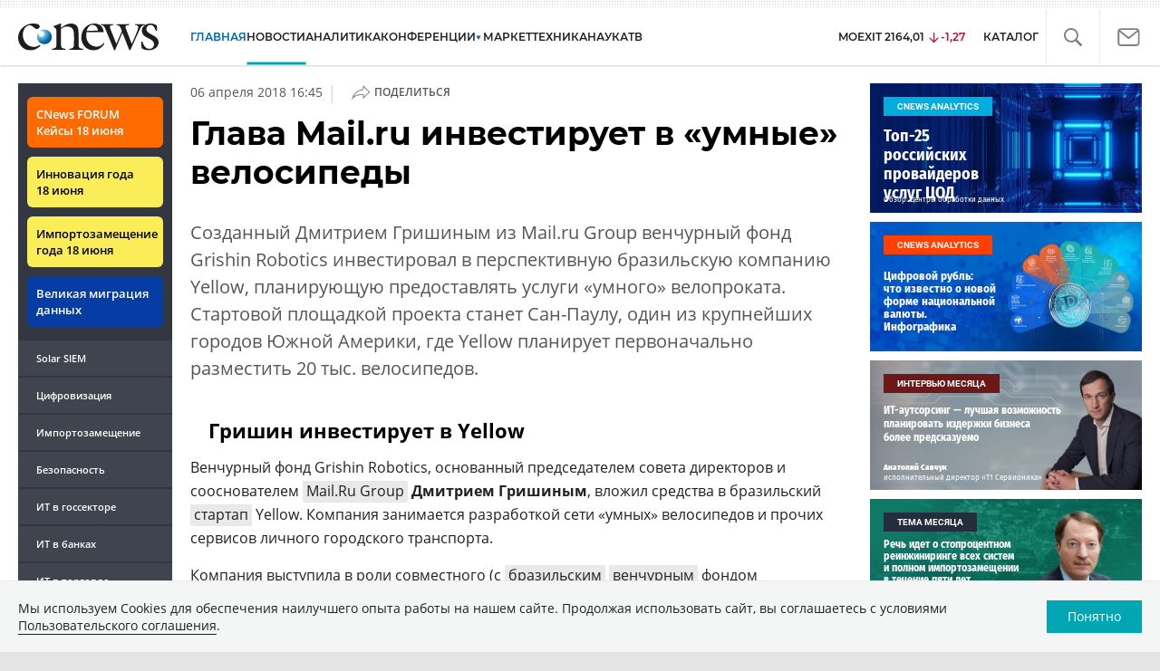

--- FILE ---
content_type: text/html; charset=UTF-8
request_url: https://www.cnews.ru/show.php?section=1&type=news&id=395201&name=%D0%93%D0%BB%D0%B0%D0%B2%D0%B0+Mail.ru+%D0%B8%D0%BD%D0%B2%D0%B5%D1%81%D1%82%D0%B8%D1%80%D1%83%D0%B5%D1%82+%D0%B2+%C2%AB%D1%83%D0%BC%D0%BD%D1%8B%D0%B5%C2%BB+%D0%B2%D0%B5%D0%BB%D0%BE%D1%81%D0%B8%D0%BF%D0%B5%D0%B4%D1%8B&date=2018-04-06+16%3A45%3A21&auth=%D0%94%D0%BC%D0%B8%D1%82%D1%80%D0%B8%D0%B9+%D0%A1%D1%82%D0%B5%D0%BF%D0%B0%D0%BD%D0%BE%D0%B2&href=https%3A%2F%2Fwww.cnews.ru%2Fnews%2Ftop%2F2018-04-06_grishin_robotics_investiruet_9_millionov_v_umnye
body_size: -122
content:
1768988819 395201